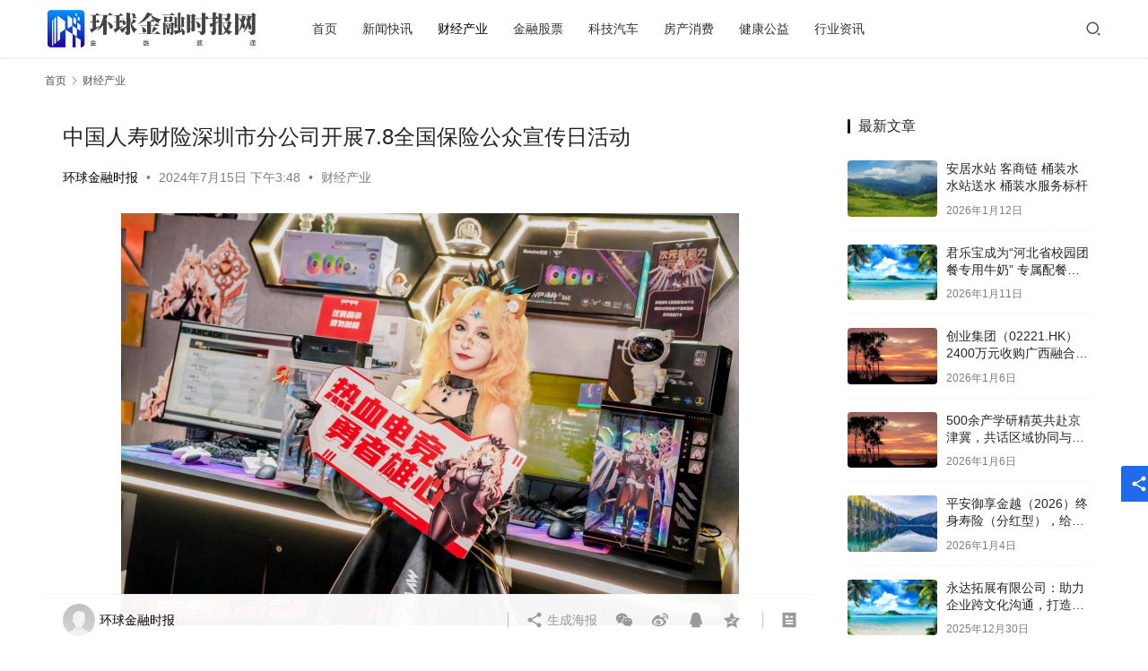

--- FILE ---
content_type: text/html; charset=UTF-8
request_url: https://www.jr.ywzqmysh.com/6455.html
body_size: 18323
content:
<!DOCTYPE html>
<html lang="zh-Hans">
<head>
    <meta charset="UTF-8">
    <meta http-equiv="X-UA-Compatible" content="IE=edge,chrome=1">
    <meta name="renderer" content="webkit">
    <meta name="viewport" content="width=device-width,initial-scale=1.0,user-scalable=no,maximum-scale=1,viewport-fit=cover">
    <title>中国人寿财险深圳市分公司开展7.8全国保险公众宣传日活动_环球金融时报</title>
    	<style>img:is([sizes="auto" i], [sizes^="auto," i]) { contain-intrinsic-size: 3000px 1500px }</style>
	<meta name="description" content="上海，这座充满活力与创意的城市，再次迎来了广大二次元爱好者的年度盛宴——BilibiliWorld 2024（简称BW2024）的盛大开幕。7月12日至14日，为期三天的二次元狂欢节在国家会展中心隆重举行，吸引了来自全国各地的动漫、游戏及ACGN文化爱好者齐聚一堂，共同见证了这场视觉与心灵的双重盛宴。活动现场，老牌机电..." />
<meta property="og:type" content="article" />
<meta property="og:url" content="https://www.jr.ywzqmysh.com/6455.html" />
<meta property="og:site_name" content="环球金融时报" />
<meta property="og:title" content="中国人寿财险深圳市分公司开展7.8全国保险公众宣传日活动" />
<meta property="og:image" content="https://img2.danews.cc/upload/ajax/20240715/dc7204876bc452dde85385ec80a341a6.png" />
<meta property="og:description" content="上海，这座充满活力与创意的城市，再次迎来了广大二次元爱好者的年度盛宴——BilibiliWorld 2024（简称BW2024）的盛大开幕。7月12日至14日，为期三天的二次元狂欢节在国家会展中心隆重举行，吸引了来自全国各地的动漫、游戏及ACGN文化爱好者齐聚一堂，共同见证了这场视觉与心灵的双重盛宴。活动现场，老牌机电..." />
<link rel="canonical" href="https://www.jr.ywzqmysh.com/6455.html" />
<meta name="applicable-device" content="pc,mobile" />
<meta http-equiv="Cache-Control" content="no-transform" />
<link rel='stylesheet' id='stylesheet-css' href='//www.jr.ywzqmysh.com/wp-content/uploads/wpcom/style.6.9.4.1688707143.css?ver=6.9.4' type='text/css' media='all' />
<link rel='stylesheet' id='remixicon-css' href='https://www.jr.ywzqmysh.com/wp-content/themes/justnews/themer/assets/css/remixicon-2.5.0.min.css?ver=2.5.0' type='text/css' media='all' />
<link rel='stylesheet' id='font-awesome-css' href='https://www.jr.ywzqmysh.com/wp-content/themes/justnews/themer/assets/css/font-awesome.css?ver=6.9.4' type='text/css' media='all' />
<link rel='stylesheet' id='wp-block-library-css' href='https://www.jr.ywzqmysh.com/wp-includes/css/dist/block-library/style.min.css?ver=6.7.1' type='text/css' media='all' />
<style id='classic-theme-styles-inline-css' type='text/css'>
/*! This file is auto-generated */
.wp-block-button__link{color:#fff;background-color:#32373c;border-radius:9999px;box-shadow:none;text-decoration:none;padding:calc(.667em + 2px) calc(1.333em + 2px);font-size:1.125em}.wp-block-file__button{background:#32373c;color:#fff;text-decoration:none}
</style>
<style id='global-styles-inline-css' type='text/css'>
:root{--wp--preset--aspect-ratio--square: 1;--wp--preset--aspect-ratio--4-3: 4/3;--wp--preset--aspect-ratio--3-4: 3/4;--wp--preset--aspect-ratio--3-2: 3/2;--wp--preset--aspect-ratio--2-3: 2/3;--wp--preset--aspect-ratio--16-9: 16/9;--wp--preset--aspect-ratio--9-16: 9/16;--wp--preset--color--black: #000000;--wp--preset--color--cyan-bluish-gray: #abb8c3;--wp--preset--color--white: #ffffff;--wp--preset--color--pale-pink: #f78da7;--wp--preset--color--vivid-red: #cf2e2e;--wp--preset--color--luminous-vivid-orange: #ff6900;--wp--preset--color--luminous-vivid-amber: #fcb900;--wp--preset--color--light-green-cyan: #7bdcb5;--wp--preset--color--vivid-green-cyan: #00d084;--wp--preset--color--pale-cyan-blue: #8ed1fc;--wp--preset--color--vivid-cyan-blue: #0693e3;--wp--preset--color--vivid-purple: #9b51e0;--wp--preset--gradient--vivid-cyan-blue-to-vivid-purple: linear-gradient(135deg,rgba(6,147,227,1) 0%,rgb(155,81,224) 100%);--wp--preset--gradient--light-green-cyan-to-vivid-green-cyan: linear-gradient(135deg,rgb(122,220,180) 0%,rgb(0,208,130) 100%);--wp--preset--gradient--luminous-vivid-amber-to-luminous-vivid-orange: linear-gradient(135deg,rgba(252,185,0,1) 0%,rgba(255,105,0,1) 100%);--wp--preset--gradient--luminous-vivid-orange-to-vivid-red: linear-gradient(135deg,rgba(255,105,0,1) 0%,rgb(207,46,46) 100%);--wp--preset--gradient--very-light-gray-to-cyan-bluish-gray: linear-gradient(135deg,rgb(238,238,238) 0%,rgb(169,184,195) 100%);--wp--preset--gradient--cool-to-warm-spectrum: linear-gradient(135deg,rgb(74,234,220) 0%,rgb(151,120,209) 20%,rgb(207,42,186) 40%,rgb(238,44,130) 60%,rgb(251,105,98) 80%,rgb(254,248,76) 100%);--wp--preset--gradient--blush-light-purple: linear-gradient(135deg,rgb(255,206,236) 0%,rgb(152,150,240) 100%);--wp--preset--gradient--blush-bordeaux: linear-gradient(135deg,rgb(254,205,165) 0%,rgb(254,45,45) 50%,rgb(107,0,62) 100%);--wp--preset--gradient--luminous-dusk: linear-gradient(135deg,rgb(255,203,112) 0%,rgb(199,81,192) 50%,rgb(65,88,208) 100%);--wp--preset--gradient--pale-ocean: linear-gradient(135deg,rgb(255,245,203) 0%,rgb(182,227,212) 50%,rgb(51,167,181) 100%);--wp--preset--gradient--electric-grass: linear-gradient(135deg,rgb(202,248,128) 0%,rgb(113,206,126) 100%);--wp--preset--gradient--midnight: linear-gradient(135deg,rgb(2,3,129) 0%,rgb(40,116,252) 100%);--wp--preset--font-size--small: 13px;--wp--preset--font-size--medium: 20px;--wp--preset--font-size--large: 36px;--wp--preset--font-size--x-large: 42px;--wp--preset--spacing--20: 0.44rem;--wp--preset--spacing--30: 0.67rem;--wp--preset--spacing--40: 1rem;--wp--preset--spacing--50: 1.5rem;--wp--preset--spacing--60: 2.25rem;--wp--preset--spacing--70: 3.38rem;--wp--preset--spacing--80: 5.06rem;--wp--preset--shadow--natural: 6px 6px 9px rgba(0, 0, 0, 0.2);--wp--preset--shadow--deep: 12px 12px 50px rgba(0, 0, 0, 0.4);--wp--preset--shadow--sharp: 6px 6px 0px rgba(0, 0, 0, 0.2);--wp--preset--shadow--outlined: 6px 6px 0px -3px rgba(255, 255, 255, 1), 6px 6px rgba(0, 0, 0, 1);--wp--preset--shadow--crisp: 6px 6px 0px rgba(0, 0, 0, 1);}:where(.is-layout-flex){gap: 0.5em;}:where(.is-layout-grid){gap: 0.5em;}body .is-layout-flex{display: flex;}.is-layout-flex{flex-wrap: wrap;align-items: center;}.is-layout-flex > :is(*, div){margin: 0;}body .is-layout-grid{display: grid;}.is-layout-grid > :is(*, div){margin: 0;}:where(.wp-block-columns.is-layout-flex){gap: 2em;}:where(.wp-block-columns.is-layout-grid){gap: 2em;}:where(.wp-block-post-template.is-layout-flex){gap: 1.25em;}:where(.wp-block-post-template.is-layout-grid){gap: 1.25em;}.has-black-color{color: var(--wp--preset--color--black) !important;}.has-cyan-bluish-gray-color{color: var(--wp--preset--color--cyan-bluish-gray) !important;}.has-white-color{color: var(--wp--preset--color--white) !important;}.has-pale-pink-color{color: var(--wp--preset--color--pale-pink) !important;}.has-vivid-red-color{color: var(--wp--preset--color--vivid-red) !important;}.has-luminous-vivid-orange-color{color: var(--wp--preset--color--luminous-vivid-orange) !important;}.has-luminous-vivid-amber-color{color: var(--wp--preset--color--luminous-vivid-amber) !important;}.has-light-green-cyan-color{color: var(--wp--preset--color--light-green-cyan) !important;}.has-vivid-green-cyan-color{color: var(--wp--preset--color--vivid-green-cyan) !important;}.has-pale-cyan-blue-color{color: var(--wp--preset--color--pale-cyan-blue) !important;}.has-vivid-cyan-blue-color{color: var(--wp--preset--color--vivid-cyan-blue) !important;}.has-vivid-purple-color{color: var(--wp--preset--color--vivid-purple) !important;}.has-black-background-color{background-color: var(--wp--preset--color--black) !important;}.has-cyan-bluish-gray-background-color{background-color: var(--wp--preset--color--cyan-bluish-gray) !important;}.has-white-background-color{background-color: var(--wp--preset--color--white) !important;}.has-pale-pink-background-color{background-color: var(--wp--preset--color--pale-pink) !important;}.has-vivid-red-background-color{background-color: var(--wp--preset--color--vivid-red) !important;}.has-luminous-vivid-orange-background-color{background-color: var(--wp--preset--color--luminous-vivid-orange) !important;}.has-luminous-vivid-amber-background-color{background-color: var(--wp--preset--color--luminous-vivid-amber) !important;}.has-light-green-cyan-background-color{background-color: var(--wp--preset--color--light-green-cyan) !important;}.has-vivid-green-cyan-background-color{background-color: var(--wp--preset--color--vivid-green-cyan) !important;}.has-pale-cyan-blue-background-color{background-color: var(--wp--preset--color--pale-cyan-blue) !important;}.has-vivid-cyan-blue-background-color{background-color: var(--wp--preset--color--vivid-cyan-blue) !important;}.has-vivid-purple-background-color{background-color: var(--wp--preset--color--vivid-purple) !important;}.has-black-border-color{border-color: var(--wp--preset--color--black) !important;}.has-cyan-bluish-gray-border-color{border-color: var(--wp--preset--color--cyan-bluish-gray) !important;}.has-white-border-color{border-color: var(--wp--preset--color--white) !important;}.has-pale-pink-border-color{border-color: var(--wp--preset--color--pale-pink) !important;}.has-vivid-red-border-color{border-color: var(--wp--preset--color--vivid-red) !important;}.has-luminous-vivid-orange-border-color{border-color: var(--wp--preset--color--luminous-vivid-orange) !important;}.has-luminous-vivid-amber-border-color{border-color: var(--wp--preset--color--luminous-vivid-amber) !important;}.has-light-green-cyan-border-color{border-color: var(--wp--preset--color--light-green-cyan) !important;}.has-vivid-green-cyan-border-color{border-color: var(--wp--preset--color--vivid-green-cyan) !important;}.has-pale-cyan-blue-border-color{border-color: var(--wp--preset--color--pale-cyan-blue) !important;}.has-vivid-cyan-blue-border-color{border-color: var(--wp--preset--color--vivid-cyan-blue) !important;}.has-vivid-purple-border-color{border-color: var(--wp--preset--color--vivid-purple) !important;}.has-vivid-cyan-blue-to-vivid-purple-gradient-background{background: var(--wp--preset--gradient--vivid-cyan-blue-to-vivid-purple) !important;}.has-light-green-cyan-to-vivid-green-cyan-gradient-background{background: var(--wp--preset--gradient--light-green-cyan-to-vivid-green-cyan) !important;}.has-luminous-vivid-amber-to-luminous-vivid-orange-gradient-background{background: var(--wp--preset--gradient--luminous-vivid-amber-to-luminous-vivid-orange) !important;}.has-luminous-vivid-orange-to-vivid-red-gradient-background{background: var(--wp--preset--gradient--luminous-vivid-orange-to-vivid-red) !important;}.has-very-light-gray-to-cyan-bluish-gray-gradient-background{background: var(--wp--preset--gradient--very-light-gray-to-cyan-bluish-gray) !important;}.has-cool-to-warm-spectrum-gradient-background{background: var(--wp--preset--gradient--cool-to-warm-spectrum) !important;}.has-blush-light-purple-gradient-background{background: var(--wp--preset--gradient--blush-light-purple) !important;}.has-blush-bordeaux-gradient-background{background: var(--wp--preset--gradient--blush-bordeaux) !important;}.has-luminous-dusk-gradient-background{background: var(--wp--preset--gradient--luminous-dusk) !important;}.has-pale-ocean-gradient-background{background: var(--wp--preset--gradient--pale-ocean) !important;}.has-electric-grass-gradient-background{background: var(--wp--preset--gradient--electric-grass) !important;}.has-midnight-gradient-background{background: var(--wp--preset--gradient--midnight) !important;}.has-small-font-size{font-size: var(--wp--preset--font-size--small) !important;}.has-medium-font-size{font-size: var(--wp--preset--font-size--medium) !important;}.has-large-font-size{font-size: var(--wp--preset--font-size--large) !important;}.has-x-large-font-size{font-size: var(--wp--preset--font-size--x-large) !important;}
:where(.wp-block-post-template.is-layout-flex){gap: 1.25em;}:where(.wp-block-post-template.is-layout-grid){gap: 1.25em;}
:where(.wp-block-columns.is-layout-flex){gap: 2em;}:where(.wp-block-columns.is-layout-grid){gap: 2em;}
:root :where(.wp-block-pullquote){font-size: 1.5em;line-height: 1.6;}
</style>
<script type="text/javascript" src="https://www.jr.ywzqmysh.com/wp-content/themes/justnews/themer/assets/js/jquery-3.6.0.min.js?ver=6.9.4" id="jquery-core-js"></script>
<script type="text/javascript" src="https://www.jr.ywzqmysh.com/wp-includes/js/jquery/jquery-migrate.min.js?ver=3.4.1" id="jquery-migrate-js"></script>
<link rel="EditURI" type="application/rsd+xml" title="RSD" href="https://www.jr.ywzqmysh.com/xmlrpc.php?rsd" />
<link rel="icon" href="https://www.jr.ywzqmysh.com/wp-content/uploads/2023/07/cropped-logo_20230706_uugai.com_1688655385365-32x32.png" sizes="32x32" />
<link rel="icon" href="https://www.jr.ywzqmysh.com/wp-content/uploads/2023/07/cropped-logo_20230706_uugai.com_1688655385365-192x192.png" sizes="192x192" />
<link rel="apple-touch-icon" href="https://www.jr.ywzqmysh.com/wp-content/uploads/2023/07/cropped-logo_20230706_uugai.com_1688655385365-180x180.png" />
<meta name="msapplication-TileImage" content="https://www.jr.ywzqmysh.com/wp-content/uploads/2023/07/cropped-logo_20230706_uugai.com_1688655385365-270x270.png" />
    <!--[if lte IE 11]><script src="https://www.jr.ywzqmysh.com/wp-content/themes/justnews/js/update.js"></script><![endif]-->
	<script>
var _hmt = _hmt || [];
(function() {
  var hm = document.createElement("script");
  hm.src = "https://hm.baidu.com/hm.js?bb100ef1772c5301069ac36bc7718a27";
  var s = document.getElementsByTagName("script")[0]; 
  s.parentNode.insertBefore(hm, s);
})();
</script>
</head>
<body class="post-template-default single single-post postid-6455 single-format-standard lang-cn el-boxed">
<header class="header">
    <div class="container clearfix">
        <div class="navbar-header">
            <button type="button" class="navbar-toggle collapsed" data-toggle="collapse" data-target=".navbar-collapse" aria-label="menu">
                <span class="icon-bar icon-bar-1"></span>
                <span class="icon-bar icon-bar-2"></span>
                <span class="icon-bar icon-bar-3"></span>
            </button>
                        <div class="logo">
                <a href="https://www.jr.ywzqmysh.com" rel="home"><img src="https://www.jr.ywzqmysh.com/wp-content/uploads/2023/07/logo_font20230707_uugai.com-5323021-16887064192076.png" alt="环球金融时报"></a>
            </div>
        </div>
        <div class="collapse navbar-collapse">
            <nav class="navbar-left primary-menu"><ul id="menu-justnews-menu" class="nav navbar-nav wpcom-adv-menu"><li class="menu-item"><a href="/">首页</a></li>
<li class="menu-item"><a href="https://www.jr.ywzqmysh.com/category/xwkx">新闻快讯</a></li>
<li class="menu-item current-post-ancestor current-post-parent active"><a href="https://www.jr.ywzqmysh.com/category/cjcy">财经产业</a></li>
<li class="menu-item"><a href="https://www.jr.ywzqmysh.com/category/jrgp">金融股票</a></li>
<li class="menu-item"><a href="https://www.jr.ywzqmysh.com/category/kjqc">科技汽车</a></li>
<li class="menu-item"><a href="https://www.jr.ywzqmysh.com/category/fcxf">房产消费</a></li>
<li class="menu-item"><a href="https://www.jr.ywzqmysh.com/category/jkgy">健康公益</a></li>
<li class="menu-item"><a href="https://www.jr.ywzqmysh.com/category/hyzx">行业资讯</a></li>
</ul></nav>            <div class="navbar-action pull-right">
                <div class="navbar-search-icon j-navbar-search"><i class="wpcom-icon wi"><svg aria-hidden="true"><use xlink:href="#wi-search"></use></svg></i></div>
                                            </div>
            <form class="navbar-search" action="https://www.jr.ywzqmysh.com" method="get" role="search">
                <div class="navbar-search-inner">
                    <i class="wpcom-icon wi navbar-search-close"><svg aria-hidden="true"><use xlink:href="#wi-close"></use></svg></i>                    <input type="text" name="s" class="navbar-search-input" autocomplete="off" placeholder="输入关键词搜索..." value="">
                    <button class="navbar-search-btn" type="submit"><i class="wpcom-icon wi"><svg aria-hidden="true"><use xlink:href="#wi-search"></use></svg></i></button>
                </div>
            </form>
        </div><!-- /.navbar-collapse -->
    </div><!-- /.container -->
</header>
<div id="wrap">    <div class="wrap container">
        <ol class="breadcrumb" vocab="https://schema.org/" typeof="BreadcrumbList"><li class="home" property="itemListElement" typeof="ListItem"><a href="https://www.jr.ywzqmysh.com" property="item" typeof="WebPage"><span property="name" class="hide">环球金融时报</span>首页</a><meta property="position" content="1"></li><li property="itemListElement" typeof="ListItem"><i class="wpcom-icon wi"><svg aria-hidden="true"><use xlink:href="#wi-arrow-right-3"></use></svg></i><a href="https://www.jr.ywzqmysh.com/category/cjcy" property="item" typeof="WebPage"><span property="name">财经产业</span></a><meta property="position" content="2"></li></ol>        <main class="main">
                            <article id="post-6455" class="post-6455 post type-post status-publish format-standard hentry category-cjcy entry">
                    <div class="entry-main">
                                                                        <div class="entry-head">
                            <h1 class="entry-title">中国人寿财险深圳市分公司开展7.8全国保险公众宣传日活动</h1>
                            <div class="entry-info">
                                                                    <span class="vcard">
                                        <a class="nickname url fn j-user-card" data-user="2" href="https://www.jr.ywzqmysh.com/author/admin">环球金融时报</a>
                                    </span>
                                    <span class="dot">•</span>
                                                                <time class="entry-date published" datetime="2024-07-15T15:48:21+08:00" pubdate>
                                    2024年7月15日 下午3:48                                </time>
                                <span class="dot">•</span>
                                <a href="https://www.jr.ywzqmysh.com/category/cjcy" rel="category tag">财经产业</a>                                                            </div>
                        </div>
                        
                                                <div class="entry-content text-indent">
                            <p><noscript><img decoding="async" class="aligncenter" title="https://img2.danews.cc/upload/ajax/20240715/dc7204876bc452dde85385ec80a341a6.png" src="https://img2.danews.cc/upload/ajax/20240715/dc7204876bc452dde85385ec80a341a6.png" alt="https://img2.danews.cc/upload/ajax/20240715/dc7204876bc452dde85385ec80a341a6.png" /></noscript><img decoding="async" class="aligncenter j-lazy" title="https://img2.danews.cc/upload/ajax/20240715/dc7204876bc452dde85385ec80a341a6.png" src="https://www.gdcxinw.com/wp-content/uploads/2022/06/lazy.png" data-original="https://img2.danews.cc/upload/ajax/20240715/dc7204876bc452dde85385ec80a341a6.png" alt="https://img2.danews.cc/upload/ajax/20240715/dc7204876bc452dde85385ec80a341a6.png" /></p>
<p>上海，这座充满活力与创意的城市，再次迎来了广大二次元爱好者的年度盛宴——BilibiliWorld 2024（简称BW2024）的盛大开幕。7月12日至14日，为期三天的二次元狂欢节在国家会展中心隆重举行，吸引了来自全国各地的动漫、游戏及ACGN文化爱好者齐聚一堂，共同见证了这场视觉与心灵的双重盛宴。活动现场，老牌机电厂商航嘉不仅发布了全新旗下高端子品牌MVPLAND的二次元形象——薇岚，而且展出的产品也引发了大家的围观，与二次元来了个梦幻联动。</p>
<p><strong>发布MVPLAND的二次元形象代言人</strong></p>
<p>MVPLAND的二次元形象薇岚的发布算得上是航嘉在此次BW2024上最为重要的活动。薇岚源自MVPLAND与二次元文化的深度融合，化身狮女武神的形象出现，她的形象融合了科技与梦幻元素，展现出既现代又神秘的魅力。具备热血勇敢、突破自我、彰显个性等积极向上的性格特质，象征着从数字世界到现实世界的跨越，开启了与MVPLAND共同探索未来科技的新篇章。</p>
<p><noscript><img decoding="async" class="aligncenter" title="https://img2.danews.cc/upload/ajax/20240715/115bc5e4f9231b1c37f5f164cdd5e6eb.png" src="https://img2.danews.cc/upload/ajax/20240715/115bc5e4f9231b1c37f5f164cdd5e6eb.png" alt="https://img2.danews.cc/upload/ajax/20240715/115bc5e4f9231b1c37f5f164cdd5e6eb.png" /></noscript><img decoding="async" class="aligncenter j-lazy" title="https://img2.danews.cc/upload/ajax/20240715/115bc5e4f9231b1c37f5f164cdd5e6eb.png" src="https://www.gdcxinw.com/wp-content/uploads/2022/06/lazy.png" data-original="https://img2.danews.cc/upload/ajax/20240715/115bc5e4f9231b1c37f5f164cdd5e6eb.png" alt="https://img2.danews.cc/upload/ajax/20240715/115bc5e4f9231b1c37f5f164cdd5e6eb.png" /></p>
<p>作为MVPLAND的二次元形象代言人，薇岚将代表品牌参与各类活动，传递品牌价值和文化理念。她不仅是二次元世界的居民，更是未来科技的探索者，将引领玩家一同走进科技的新世界，感受科技的魅力与力量。</p>
<p><noscript><img decoding="async" class="aligncenter" title="https://img2.danews.cc/upload/ajax/20240715/ab2a869ae54fce77a82fe1f0b2395f15.png" src="https://img2.danews.cc/upload/ajax/20240715/ab2a869ae54fce77a82fe1f0b2395f15.png" alt="https://img2.danews.cc/upload/ajax/20240715/ab2a869ae54fce77a82fe1f0b2395f15.png" /></noscript><img decoding="async" class="aligncenter j-lazy" title="https://img2.danews.cc/upload/ajax/20240715/ab2a869ae54fce77a82fe1f0b2395f15.png" src="https://www.gdcxinw.com/wp-content/uploads/2022/06/lazy.png" data-original="https://img2.danews.cc/upload/ajax/20240715/ab2a869ae54fce77a82fe1f0b2395f15.png" alt="https://img2.danews.cc/upload/ajax/20240715/ab2a869ae54fce77a82fe1f0b2395f15.png" /></p>
<p><strong>航嘉全线产品亮相，引发玩家持续围观</strong></p>
<p>除了二次元形象代言人的发布，为了让大家近距离了解、体验航嘉产品，活动现场设置了航嘉MVPLAND产品展示区和主机体验区，吸引了不少玩家的围观。</p>
<p>比如航嘉MVP阿波罗大师版，这是一款出色的“海景房”结构产品，机箱正面和侧面为无立柱全景玻璃打造而成，内部配件一览无遗，堪称是一个完美的灯光展示箱。产品有黑白两色可选，搭配不同配色、风格的硬件，可以打造出视觉效果相当震撼的高颜值主机。</p>
<p><noscript><img decoding="async" class="aligncenter" title="https://img2.danews.cc/upload/ajax/20240715/6adcd1a83161215965567a5ebab7a447.png" src="https://img2.danews.cc/upload/ajax/20240715/6adcd1a83161215965567a5ebab7a447.png" alt="https://img2.danews.cc/upload/ajax/20240715/6adcd1a83161215965567a5ebab7a447.png" /></noscript><img decoding="async" class="aligncenter j-lazy" title="https://img2.danews.cc/upload/ajax/20240715/6adcd1a83161215965567a5ebab7a447.png" src="https://www.gdcxinw.com/wp-content/uploads/2022/06/lazy.png" data-original="https://img2.danews.cc/upload/ajax/20240715/6adcd1a83161215965567a5ebab7a447.png" alt="https://img2.danews.cc/upload/ajax/20240715/6adcd1a83161215965567a5ebab7a447.png" /></p>
<p>由于采用了左右分仓的结构，让机箱在426mm×285mm×410mm尺寸下可以提供相当宽敞的内部空间，体积硕大的高端硬件都能很方便地装入其中，且支持背插硬件。航嘉MVP阿波罗大师版采用了垂直风道设计避免了全景钢化玻璃前面板因为无法开孔导致的进气量不足的情况。在侧面、顶部、背部以及底部设置了10个120mm风扇安装位，可以进一步强化机箱风道，让散热更有效率。</p>
<p><noscript><img decoding="async" class="aligncenter" title="https://img2.danews.cc/upload/ajax/20240715/e464cdbc2ed143cea753274cb892a50d.png" src="https://img2.danews.cc/upload/ajax/20240715/e464cdbc2ed143cea753274cb892a50d.png" alt="https://img2.danews.cc/upload/ajax/20240715/e464cdbc2ed143cea753274cb892a50d.png" /></noscript><img decoding="async" class="aligncenter j-lazy" title="https://img2.danews.cc/upload/ajax/20240715/e464cdbc2ed143cea753274cb892a50d.png" src="https://www.gdcxinw.com/wp-content/uploads/2022/06/lazy.png" data-original="https://img2.danews.cc/upload/ajax/20240715/e464cdbc2ed143cea753274cb892a50d.png" alt="https://img2.danews.cc/upload/ajax/20240715/e464cdbc2ed143cea753274cb892a50d.png" /></p>
<p><noscript><img decoding="async" class="aligncenter" title="https://img2.danews.cc/upload/ajax/20240715/983131cb2e18eb26e4bfb873e53f4d21.png" src="https://img2.danews.cc/upload/ajax/20240715/983131cb2e18eb26e4bfb873e53f4d21.png" alt="https://img2.danews.cc/upload/ajax/20240715/983131cb2e18eb26e4bfb873e53f4d21.png" /></noscript><img decoding="async" class="aligncenter j-lazy" title="https://img2.danews.cc/upload/ajax/20240715/983131cb2e18eb26e4bfb873e53f4d21.png" src="https://www.gdcxinw.com/wp-content/uploads/2022/06/lazy.png" data-original="https://img2.danews.cc/upload/ajax/20240715/983131cb2e18eb26e4bfb873e53f4d21.png" alt="https://img2.danews.cc/upload/ajax/20240715/983131cb2e18eb26e4bfb873e53f4d21.png" /></p>
<p>航嘉MVP海神V360用了全新结构的高性能水泵，结合PWM智能转速调节技术，不仅散热效率显著提升，还能实现更好的噪音控制。水泵内部的三相9极转子马达与陶瓷轴承的完美配合，加上新型流体叶轮和微密铲齿工艺的应用，使得这款散热器在高负载运行时依然能保持出色的稳定性和持久性。无论CPU面临多大的工作压力，航嘉MVP海神V360都能确保其在最佳的温度范围内运行，从而充分发挥其性能。</p>
<p><noscript><img decoding="async" class="aligncenter" title="https://img2.danews.cc/upload/ajax/20240715/5e2997b51ecf6076068f372b7c438fb3.png" src="https://img2.danews.cc/upload/ajax/20240715/5e2997b51ecf6076068f372b7c438fb3.png" alt="https://img2.danews.cc/upload/ajax/20240715/5e2997b51ecf6076068f372b7c438fb3.png" /></noscript><img decoding="async" class="aligncenter j-lazy" title="https://img2.danews.cc/upload/ajax/20240715/5e2997b51ecf6076068f372b7c438fb3.png" src="https://www.gdcxinw.com/wp-content/uploads/2022/06/lazy.png" data-original="https://img2.danews.cc/upload/ajax/20240715/5e2997b51ecf6076068f372b7c438fb3.png" alt="https://img2.danews.cc/upload/ajax/20240715/5e2997b51ecf6076068f372b7c438fb3.png" /></p>
<p>这款产品最大的亮点在于水冷头背面巧妙地加入了一块2.4英寸的IPS屏幕，这块屏幕支持重力感应，能够根据设备方向的变化自动调整图像显示，为玩家带来更为便捷的视觉体验。此外，玩家还可以自定义显示主题，无论是图片、视频还是动画，都能随心所欲地展示，让散热器的外观更加个性化，满足玩家的不同需求。</p>
<p>航嘉GX360R巨齿鲨同样是一款360mm一体式水冷散热器，有黑白两种配色，便于用户打造出不同外观风格的主机。产品在水冷头部分的设计上看得出来是花了一定心思的，其采用了鲨鱼鱼鳃式的造型，与巨齿鲨的型号名很好地联动起来。在水冷头背面，设置了一块1.28英寸的IPS屏幕，还能自定义显示内容，好看又实用。</p>
<p><noscript><img decoding="async" class="aligncenter" title="https://img2.danews.cc/upload/ajax/20240715/d530fa1a963c5c784a5d72aa4ce6bfd4.png" src="https://img2.danews.cc/upload/ajax/20240715/d530fa1a963c5c784a5d72aa4ce6bfd4.png" alt="https://img2.danews.cc/upload/ajax/20240715/d530fa1a963c5c784a5d72aa4ce6bfd4.png" /></noscript><img decoding="async" class="aligncenter j-lazy" title="https://img2.danews.cc/upload/ajax/20240715/d530fa1a963c5c784a5d72aa4ce6bfd4.png" src="https://www.gdcxinw.com/wp-content/uploads/2022/06/lazy.png" data-original="https://img2.danews.cc/upload/ajax/20240715/d530fa1a963c5c784a5d72aa4ce6bfd4.png" alt="https://img2.danews.cc/upload/ajax/20240715/d530fa1a963c5c784a5d72aa4ce6bfd4.png" /></p>
<p>凭借着性能出色的水泵、360mm冷排以及3个120mm风扇的堆料设计，实现了优秀的散热表现，实测完全能应对i7-14700K的散热需求。与此同时，120mm风扇的噪音控制也相当不错，很好地实现了性能和噪声的平衡。</p>
<p>航嘉MVP K850的额定功率达到了850W，+12V电路能提供70.8A电流输出，可为高端硬件提供充足的电流。还提供了1组12VHPWR接口，实现了对于RTX 40系显卡的原生支持。另一方面，电源依然有1组8+8pin，应付传统显卡也毫无压力。在转换效率方面，航嘉MVP K850还通过了80PLUS金牌认证，更省电。</p>
<p>电源内部做工用料非常的扎实，产品采用了LLC谐振+同步整流+DC-DC的结构，配上高品质固态电容和一线大厂电解电容，输出纯净且稳定。产品支持90V~264V宽幅输入，并且在出厂时会经过61道严苛的检测工序，保证平均故障时间大于50000小时并通过了CCC和CQC AAA级双认证。</p>
<p>航嘉MVP P1200是一款针对当前主流旗舰平台精心打造的高端电源。其额定功率高达1200W，+12V路更是能支持100A的强大输出，输出电压精度在±1%之内，完全能够满足搭配旗舰显卡的需求。对于旗舰平台的玩家，电源+5V和+3.3V的数字稳压输出设计，更能满足组建磁盘阵列的稳定需求，避免掉盘风险。</p>
<p><noscript><img decoding="async" class="aligncenter" title="https://img2.danews.cc/upload/ajax/20240715/6fdc780b3279f87ddd6a758eda7884ee.png" src="https://img2.danews.cc/upload/ajax/20240715/6fdc780b3279f87ddd6a758eda7884ee.png" alt="https://img2.danews.cc/upload/ajax/20240715/6fdc780b3279f87ddd6a758eda7884ee.png" /></noscript><img decoding="async" class="aligncenter j-lazy" title="https://img2.danews.cc/upload/ajax/20240715/6fdc780b3279f87ddd6a758eda7884ee.png" src="https://www.gdcxinw.com/wp-content/uploads/2022/06/lazy.png" data-original="https://img2.danews.cc/upload/ajax/20240715/6fdc780b3279f87ddd6a758eda7884ee.png" alt="https://img2.danews.cc/upload/ajax/20240715/6fdc780b3279f87ddd6a758eda7884ee.png" /></p>
<p>为了适配新一代显卡的供电需求，航嘉MVP P1200还特别采用了最新的ATX3.0规范和PCIE5.0 Ready标准要求设计。其原生提供的1组12VHPWR接口，可直接支持RTX 40系列显卡。对于非RTX 40系列显卡的用户，该产品也通过2组8+8pin接口，实现了完美兼容。</p>
<p>航嘉MVP P1200的内部设计同样出色，选用了一线大厂的电解电容和固态电容，保证了电流输出的纯净度，从而确保整机的性能稳定。此外，该电源还获得了CQC双认证，具备多重保护功能，能应对各种严苛的使用环境，并支持宽幅电压输入。</p>
<p>航嘉MX750P是专为ITX主机打造的高性能电源。其为SFX尺寸体积小巧，但是性能一点也不差。航嘉MX750P采用的是ATX 3.0供电标准，拥有750W额定功率，并通过了80PLUS白金认证，具有出色的转换效率，提供16pin原生供电接口，最高可以输出600W功率，保证为RTX 40高端型号提供充足的电力。</p>
<p>在内部做工上，航嘉MX750P的表现也是可圈可点。其采用了全新的数字电源方案，配以航嘉出色的做工，确保电源的运行稳定。风扇方面，航嘉MX750P搭载92mm FDB轴承风扇，具备智能温控功能，具有更好的散热性能和安静的使用体验。</p>
<p><strong>勇者雄心，MVPLAND将持续为电竞助力</strong></p>
<p><noscript><img decoding="async" class="aligncenter" title="https://img2.danews.cc/upload/ajax/20240715/6abcdea8e5b26e08d1610484260dcdf6.png" src="https://img2.danews.cc/upload/ajax/20240715/6abcdea8e5b26e08d1610484260dcdf6.png" alt="https://img2.danews.cc/upload/ajax/20240715/6abcdea8e5b26e08d1610484260dcdf6.png" /></noscript><img decoding="async" class="aligncenter j-lazy" title="https://img2.danews.cc/upload/ajax/20240715/6abcdea8e5b26e08d1610484260dcdf6.png" src="https://www.gdcxinw.com/wp-content/uploads/2022/06/lazy.png" data-original="https://img2.danews.cc/upload/ajax/20240715/6abcdea8e5b26e08d1610484260dcdf6.png" alt="https://img2.danews.cc/upload/ajax/20240715/6abcdea8e5b26e08d1610484260dcdf6.png" /></p>
<p>热血电竞，勇者雄心，这次MVPLAND二次元形象的发布，正式航嘉持续助力电竞的决心体现。在现场，持续火爆的人气，也证实了二次元爱好者和电竞玩家对于薇岚的关注与喜爱，未来，航嘉将继续携手薇岚这一二次元形象代言人，为广大电竞爱好者带来更多电竞装备，敬请期待。</p>
                                                        <div class="entry-copyright"><p>本网信息来自于互联网，目的在于传递更多信息，并不代表本网赞同其观点。其原创性以及文中陈述文字和内容未经本站证实，对本文以及其中全部或者部分内容、文字的真实性、完整性、及时性本站不作任何保证或承诺，并请自行核实相关内容。本站不承担此类作品侵权行为的直接责任及连带责任。如若本网有任何内容侵犯您的权益，请及时联系我们，本站将会在24小时内处理完毕。：<span>https://www.jr.ywzqmysh.com/6455.html</span></p></div>                        </div>

                        <div class="entry-tag"></div>
                        <div class="entry-action">
                            <div class="btn-zan" data-id="6455"><i class="wpcom-icon wi"><svg aria-hidden="true"><use xlink:href="#wi-thumb-up-fill"></use></svg></i> 赞 <span class="entry-action-num">(0)</span></div>

                                                    </div>

                        <div class="entry-bar">
                            <div class="entry-bar-inner clearfix">
                                                                    <div class="author pull-left">
                                                                                <a data-user="2" target="_blank" href="https://www.jr.ywzqmysh.com/author/admin" class="avatar j-user-card">
                                            <img alt='环球金融时报' src='https://cravatar.cn/avatar/66be305f08d7c3fc1e7eb1071157d999?s=60&#038;d=mm&#038;r=g' srcset='https://cravatar.cn/avatar/66be305f08d7c3fc1e7eb1071157d999?s=120&#038;d=mm&#038;r=g 2x' class='avatar avatar-60 photo' height='60' width='60' decoding='async'/><span class="author-name">环球金融时报</span>                                        </a>
                                    </div>
                                                                <div class="info pull-right">
                                    <div class="info-item meta">
                                                                                                                                                            </div>
                                    <div class="info-item share">
                                        <a class="meta-item mobile j-mobile-share" href="javascript:;" data-id="6455" data-qrcode="https://www.jr.ywzqmysh.com/6455.html"><i class="wpcom-icon wi"><svg aria-hidden="true"><use xlink:href="#wi-share"></use></svg></i> 生成海报</a>
                                                                                    <a class="meta-item wechat" data-share="wechat" target="_blank" rel="nofollow" href="#">
                                                <i class="wpcom-icon wi"><svg aria-hidden="true"><use xlink:href="#wi-wechat"></use></svg></i>                                            </a>
                                                                                    <a class="meta-item weibo" data-share="weibo" target="_blank" rel="nofollow" href="#">
                                                <i class="wpcom-icon wi"><svg aria-hidden="true"><use xlink:href="#wi-weibo"></use></svg></i>                                            </a>
                                                                                    <a class="meta-item qq" data-share="qq" target="_blank" rel="nofollow" href="#">
                                                <i class="wpcom-icon wi"><svg aria-hidden="true"><use xlink:href="#wi-qq"></use></svg></i>                                            </a>
                                                                                    <a class="meta-item qzone" data-share="qzone" target="_blank" rel="nofollow" href="#">
                                                <i class="wpcom-icon wi"><svg aria-hidden="true"><use xlink:href="#wi-qzone"></use></svg></i>                                            </a>
                                                                            </div>
                                    <div class="info-item act">
                                        <a href="javascript:;" id="j-reading"><i class="wpcom-icon wi"><svg aria-hidden="true"><use xlink:href="#wi-article"></use></svg></i></a>
                                    </div>
                                </div>
                            </div>
                        </div>
                    </div>
                        <div class="entry-page">
                    <div class="entry-page-prev j-lazy" style="background-image: url(https://www.gdcxinw.com/wp-content/uploads/2022/06/lazy.png);" data-original="https://www.jr.ywzqmysh.com/wp-content/uploads/2024/07/f19ede11565c9ded161559422f603105-480x300.png">
                <a href="https://www.jr.ywzqmysh.com/6453.html" title="汇丰人寿联合汇丰保险经纪积极落实7.8全国保险公众宣传活动" rel="prev">
                    <span>汇丰人寿联合汇丰保险经纪积极落实7.8全国保险公众宣传活动</span>
                </a>
                <div class="entry-page-info">
                    <span class="pull-left"><i class="wpcom-icon wi"><svg aria-hidden="true"><use xlink:href="#wi-arrow-left-double"></use></svg></i> 上一篇</span>
                    <span class="pull-right">2024年7月12日 下午1:00</span>
                </div>
            </div>
                            <div class="entry-page-next j-lazy" style="background-image: url(https://www.gdcxinw.com/wp-content/uploads/2022/06/lazy.png);" data-original="https://www.jr.ywzqmysh.com/wp-content/uploads/2024/07/66978c6ed9ef6-480x300.png">
                <a href="https://www.jr.ywzqmysh.com/6457.html" title="中国人寿财险云南省分公司推动“消保+N”金融教育活动扎根云岭大地" rel="next">
                    <span>中国人寿财险云南省分公司推动“消保+N”金融教育活动扎根云岭大地</span>
                </a>
                <div class="entry-page-info">
                    <span class="pull-right">下一篇 <i class="wpcom-icon wi"><svg aria-hidden="true"><use xlink:href="#wi-arrow-right-double"></use></svg></i></span>
                    <span class="pull-left">2024年7月17日 下午5:44</span>
                </div>
            </div>
            </div>
                                                                <div class="entry-related-posts">
                            <h3 class="entry-related-title">相关推荐</h3><ul class="entry-related cols-3 post-loop post-loop-default"><li class="item item3">
    <div class="item-content">
                <h4 class="item-title">
            <a href="https://www.jr.ywzqmysh.com/6380.html" target="_blank" rel="bookmark">
                                 2024年澳新投资年会于前滩中心圆满落幕            </a>
        </h4>
        <a class="item-images" href="https://www.jr.ywzqmysh.com/6380.html" title="2024年澳新投资年会于前滩中心圆满落幕" target="_blank">
            <span><i class="item-images-el j-lazy" style="background-image: url(https://www.gdcxinw.com/wp-content/uploads/2022/06/lazy.png);" data-original="http://image.danews.cc/upload/doc/20240120/65abcfae1d193.png"></i></span><span><i class="item-images-el j-lazy" style="background-image: url(https://www.gdcxinw.com/wp-content/uploads/2022/06/lazy.png);" data-original="http://image.danews.cc/upload/doc/20240120/65abcfae80804.png"></i></span><span><i class="item-images-el j-lazy" style="background-image: url(https://www.gdcxinw.com/wp-content/uploads/2022/06/lazy.png);" data-original="http://image.danews.cc/upload/doc/20240120/65abcfaee3622.png"></i></span><span><i class="item-images-el j-lazy" style="background-image: url(https://www.gdcxinw.com/wp-content/uploads/2022/06/lazy.png);" data-original="http://image.danews.cc/upload/doc/20240120/65abcfaf5093a.png"></i></span>        </a>
        <div class="item-excerpt">
            <p>2024年1月13日下午，由辽望资本主办，澳新创投圈支持的“2024澳新校友年会”在上海前滩会议中心成功举办。论坛主题为“变革引领，蓄势腾飞”，此次活动特别邀请了澳大利亚与新西兰毕&#8230;</p>
        </div>
        <div class="item-meta">
                        <span class="item-meta-li date">2024年1月20日</span>
                            <span class="item-meta-li dot">•</span>
                <a class="item-meta-li" href="https://www.jr.ywzqmysh.com/category/cjcy" target="_blank">财经产业</a>
                        <div class="item-meta-right">
                <span class="item-meta-li stars" title="收藏数"><i class="wpcom-icon wi"><svg aria-hidden="true"><use xlink:href="#wi-star"></use></svg></i>0</span><span class="item-meta-li likes" title="点赞数"><i class="wpcom-icon wi"><svg aria-hidden="true"><use xlink:href="#wi-thumb-up"></use></svg></i>0</span>            </div>
        </div>
    </div>
</li>
<li class="item">
        <div class="item-img">
        <a class="item-img-inner" href="https://www.jr.ywzqmysh.com/119.html" title="从资讯到企业资产，“企业头条”要打造To B的今日头条" target="_blank" rel="bookmark">
            <img width="480" height="300" src="https://www.gdcxinw.com/wp-content/uploads/2022/06/lazy.png" class="attachment-default size-default wp-post-image j-lazy" alt="从资讯到企业资产，“企业头条”要打造To B的今日头条" decoding="async" fetchpriority="high" data-original="https://www.jr.ywzqmysh.com/wp-content/uploads/2022/01/peter-zhang-0Y4WoiHGldU-unsplash-480x300.jpg" />        </a>
                <a class="item-category" href="https://www.jr.ywzqmysh.com/category/%e6%8e%a8%e8%8d%90%e6%96%87%e7%ab%a0" target="_blank">推荐文章</a>
            </div>
        <div class="item-content">
                <h4 class="item-title">
            <a href="https://www.jr.ywzqmysh.com/119.html" target="_blank" rel="bookmark">
                                 从资讯到企业资产，“企业头条”要打造To B的今日头条            </a>
        </h4>
        <div class="item-excerpt">
            <p>公司于2016年5月完成千万元Pre-A轮融资，投资方为银杏谷资本和用友幸福投资。</p>
        </div>
        <div class="item-meta">
                                    <span class="item-meta-li date">2017年4月17日</span>
            <div class="item-meta-right">
                <span class="item-meta-li stars" title="收藏数"><i class="wpcom-icon wi"><svg aria-hidden="true"><use xlink:href="#wi-star"></use></svg></i>1</span><span class="item-meta-li likes" title="点赞数"><i class="wpcom-icon wi"><svg aria-hidden="true"><use xlink:href="#wi-thumb-up"></use></svg></i>28</span>            </div>
        </div>
    </div>
</li>
<li class="item item3">
    <div class="item-content">
                <h4 class="item-title">
            <a href="https://www.jr.ywzqmysh.com/7683.html" target="_blank" rel="bookmark">
                                 福智霖集团以新加坡为桥梁，助力中国企业稳健出海            </a>
        </h4>
        <a class="item-images" href="https://www.jr.ywzqmysh.com/7683.html" title="福智霖集团以新加坡为桥梁，助力中国企业稳健出海" target="_blank">
            <span><i class="item-images-el j-lazy" style="background-image: url(https://www.gdcxinw.com/wp-content/uploads/2022/06/lazy.png);" data-original="https://img2.danews.cc/upload/images/20251031/252feb8440b95359dc8dd7e82c876ad2.jpg"></i></span><span><i class="item-images-el j-lazy" style="background-image: url(https://www.gdcxinw.com/wp-content/uploads/2022/06/lazy.png);" data-original="https://img2.danews.cc/upload/images/20251031/3e09e18ab821c2c028d636ffe2fbc79c.jpg"></i></span><span><i class="item-images-el j-lazy" style="background-image: url(https://www.gdcxinw.com/wp-content/uploads/2022/06/lazy.png);" data-original="https://img2.danews.cc/upload/images/20251031/a11c5ea8ea5fd47aea0b2b84b797466a.jpg"></i></span><span><i class="item-images-el j-lazy" style="background-image: url(https://www.gdcxinw.com/wp-content/uploads/2022/06/lazy.png);" data-original="https://img2.danews.cc/upload/images/20251031/c43c333af7e726eb2edd9784e4fe718d.jpg"></i></span>        </a>
        <div class="item-excerpt">
            <p>2025年10月24日，福智霖集团创始人兼董事黄泽霖先生先后受新加坡经济发展局（EDB）与新加坡中国经济文化发展中心邀请，分别为两场不同主题的代表团作专题分享。上午，他在福智霖集团&#8230;</p>
        </div>
        <div class="item-meta">
                        <span class="item-meta-li date">2025年11月3日</span>
                            <span class="item-meta-li dot">•</span>
                <a class="item-meta-li" href="https://www.jr.ywzqmysh.com/category/cjcy" target="_blank">财经产业</a>
                        <div class="item-meta-right">
                <span class="item-meta-li stars" title="收藏数"><i class="wpcom-icon wi"><svg aria-hidden="true"><use xlink:href="#wi-star"></use></svg></i>0</span><span class="item-meta-li likes" title="点赞数"><i class="wpcom-icon wi"><svg aria-hidden="true"><use xlink:href="#wi-thumb-up"></use></svg></i>0</span>            </div>
        </div>
    </div>
</li>
<li class="item">
        <div class="item-img">
        <a class="item-img-inner" href="https://www.jr.ywzqmysh.com/6368.html" title="5G工厂实现中国式“进阶”，以评促建带动高质量发展" target="_blank" rel="bookmark">
            <img width="480" height="300" src="https://www.gdcxinw.com/wp-content/uploads/2022/06/lazy.png" class="attachment-default size-default wp-post-image j-lazy" alt="5G工厂实现中国式“进阶”，以评促建带动高质量发展" decoding="async" data-original="https://www.jr.ywzqmysh.com/wp-content/uploads/2023/12/658e6c6ac7348-480x300.png" />        </a>
                <a class="item-category" href="https://www.jr.ywzqmysh.com/category/cjcy" target="_blank">财经产业</a>
            </div>
        <div class="item-content">
                <h4 class="item-title">
            <a href="https://www.jr.ywzqmysh.com/6368.html" target="_blank" rel="bookmark">
                                 5G工厂实现中国式“进阶”，以评促建带动高质量发展            </a>
        </h4>
        <div class="item-excerpt">
            <p>5G工厂实现中国式“进阶”，以评促建带动高质量发展 “目前，我国多行业积极开展5G工厂实践且价值显现，5G工厂推进5G由‘外围’‘量’的应用走向‘核心’‘质’的创新。”2023年1&#8230;</p>
        </div>
        <div class="item-meta">
                                    <span class="item-meta-li date">2023年12月29日</span>
            <div class="item-meta-right">
                <span class="item-meta-li stars" title="收藏数"><i class="wpcom-icon wi"><svg aria-hidden="true"><use xlink:href="#wi-star"></use></svg></i>0</span><span class="item-meta-li likes" title="点赞数"><i class="wpcom-icon wi"><svg aria-hidden="true"><use xlink:href="#wi-thumb-up"></use></svg></i>0</span>            </div>
        </div>
    </div>
</li>
<li class="item">
        <div class="item-img">
        <a class="item-img-inner" href="https://www.jr.ywzqmysh.com/6235.html" title="车主注意！国内油价将在今晚12点上涨：得赶紧加满油" target="_blank" rel="bookmark">
            <img width="480" height="300" src="https://www.gdcxinw.com/wp-content/uploads/2022/06/lazy.png" class="attachment-default size-default wp-post-image j-lazy" alt="车主注意！国内油价将在今晚12点上涨：得赶紧加满油" decoding="async" data-original="https://www.jr.ywzqmysh.com/wp-content/uploads/2023/07/3d6aa2cb-dc6e-4269-a9b0-5a21ca116c34-480x300.png" />        </a>
                <a class="item-category" href="https://www.jr.ywzqmysh.com/category/cjcy" target="_blank">财经产业</a>
            </div>
        <div class="item-content">
                <h4 class="item-title">
            <a href="https://www.jr.ywzqmysh.com/6235.html" target="_blank" rel="bookmark">
                                 车主注意！国内油价将在今晚12点上涨：得赶紧加满油            </a>
        </h4>
        <div class="item-excerpt">
            <p>按照目前国内成品油价格调整的机制，下一轮国内成品油价格调整将会在7月26日的晚间24时正式启动，这也是2023年以来，国内第15轮成品油价调整。 在此前的14次调整中，国内油价总计&#8230;</p>
        </div>
        <div class="item-meta">
                                    <span class="item-meta-li date">2023年7月26日</span>
            <div class="item-meta-right">
                <span class="item-meta-li stars" title="收藏数"><i class="wpcom-icon wi"><svg aria-hidden="true"><use xlink:href="#wi-star"></use></svg></i>0</span><span class="item-meta-li likes" title="点赞数"><i class="wpcom-icon wi"><svg aria-hidden="true"><use xlink:href="#wi-thumb-up"></use></svg></i>0</span>            </div>
        </div>
    </div>
</li>
<li class="item">
        <div class="item-img">
        <a class="item-img-inner" href="https://www.jr.ywzqmysh.com/7421.html" title="中信集团在港成立人工智能科创中心 助力香港发展新质生产力" target="_blank" rel="bookmark">
            <img class="j-lazy" src="https://www.gdcxinw.com/wp-content/uploads/2022/06/lazy.png" data-original="https://www.jr.ywzqmysh.com/wp-content/uploads/2022/06/2022062807491380-480x300.jpeg" width="480" height="300" alt="中信集团在港成立人工智能科创中心 助力香港发展新质生产力">        </a>
                <a class="item-category" href="https://www.jr.ywzqmysh.com/category/cjcy" target="_blank">财经产业</a>
            </div>
        <div class="item-content">
                <h4 class="item-title">
            <a href="https://www.jr.ywzqmysh.com/7421.html" target="_blank" rel="bookmark">
                                 中信集团在港成立人工智能科创中心 助力香港发展新质生产力            </a>
        </h4>
        <div class="item-excerpt">
            <p>2025年3月27日，中信集团在港揭牌成立中信香港人工智能科技创新中心，并与香港理工大学签署框架协议，宣布共同成立人工智能数智创新联合实验室。 中信集团党委书记、董事长奚国华，党委&#8230;</p>
        </div>
        <div class="item-meta">
                                    <span class="item-meta-li date">2025年4月1日</span>
            <div class="item-meta-right">
                <span class="item-meta-li stars" title="收藏数"><i class="wpcom-icon wi"><svg aria-hidden="true"><use xlink:href="#wi-star"></use></svg></i>0</span><span class="item-meta-li likes" title="点赞数"><i class="wpcom-icon wi"><svg aria-hidden="true"><use xlink:href="#wi-thumb-up"></use></svg></i>0</span>            </div>
        </div>
    </div>
</li>
<li class="item">
        <div class="item-img">
        <a class="item-img-inner" href="https://www.jr.ywzqmysh.com/6490.html" title="酒茶香：共创产业新生态，携手共启轻创业之旅" target="_blank" rel="bookmark">
            <img width="480" height="300" src="https://www.gdcxinw.com/wp-content/uploads/2022/06/lazy.png" class="attachment-default size-default wp-post-image j-lazy" alt="酒茶香：共创产业新生态，携手共启轻创业之旅" decoding="async" data-original="https://www.jr.ywzqmysh.com/wp-content/uploads/2024/08/66b5bc6629227-480x300.png" />        </a>
                <a class="item-category" href="https://www.jr.ywzqmysh.com/category/cjcy" target="_blank">财经产业</a>
            </div>
        <div class="item-content">
                <h4 class="item-title">
            <a href="https://www.jr.ywzqmysh.com/6490.html" target="_blank" rel="bookmark">
                                 酒茶香：共创产业新生态，携手共启轻创业之旅            </a>
        </h4>
        <div class="item-excerpt">
            <p>产业供应链的深度整合者,赋能厂商与行业的创新平台 在快速变化的商业环境中,酒茶香以其独特的定位和深远的战略眼光,成为了“酒”、“茶叶”及“沉香”产业供应链的深度整合者。公司汇聚了来&#8230;</p>
        </div>
        <div class="item-meta">
                                    <span class="item-meta-li date">2024年8月9日</span>
            <div class="item-meta-right">
                <span class="item-meta-li stars" title="收藏数"><i class="wpcom-icon wi"><svg aria-hidden="true"><use xlink:href="#wi-star"></use></svg></i>0</span><span class="item-meta-li likes" title="点赞数"><i class="wpcom-icon wi"><svg aria-hidden="true"><use xlink:href="#wi-thumb-up"></use></svg></i>0</span>            </div>
        </div>
    </div>
</li>
<li class="item">
        <div class="item-img">
        <a class="item-img-inner" href="https://www.jr.ywzqmysh.com/7025.html" title="共绘“一带一路” 智赋“全球新篇” ，中企通信数字创新系列研讨会圆满收官" target="_blank" rel="bookmark">
            <img class="j-lazy" src="https://www.gdcxinw.com/wp-content/uploads/2022/06/lazy.png" data-original="https://www.jr.ywzqmysh.com/wp-content/uploads/2022/06/2022062807491372-480x300.jpeg" width="480" height="300" alt="共绘“一带一路” 智赋“全球新篇” ，中企通信数字创新系列研讨会圆满收官">        </a>
                <a class="item-category" href="https://www.jr.ywzqmysh.com/category/cjcy" target="_blank">财经产业</a>
            </div>
        <div class="item-content">
                <h4 class="item-title">
            <a href="https://www.jr.ywzqmysh.com/7025.html" target="_blank" rel="bookmark">
                                 共绘“一带一路” 智赋“全球新篇” ，中企通信数字创新系列研讨会圆满收官            </a>
        </h4>
        <div class="item-excerpt">
            <p>2024年12月19日，北京 – 中企网络通信技术有限公司（简称“中企通信”）主办的“共绘‘一带一路’，智赋‘全球新篇’数字创新研讨会”华东区专场及大湾区专场在上海、深圳落下帷幕。&#8230;</p>
        </div>
        <div class="item-meta">
                                    <span class="item-meta-li date">2024年12月19日</span>
            <div class="item-meta-right">
                <span class="item-meta-li stars" title="收藏数"><i class="wpcom-icon wi"><svg aria-hidden="true"><use xlink:href="#wi-star"></use></svg></i>0</span><span class="item-meta-li likes" title="点赞数"><i class="wpcom-icon wi"><svg aria-hidden="true"><use xlink:href="#wi-thumb-up"></use></svg></i>0</span>            </div>
        </div>
    </div>
</li>
<li class="item">
        <div class="item-img">
        <a class="item-img-inner" href="https://www.jr.ywzqmysh.com/7706.html" title="破局资金管理难题 激活乡村能源动能 中信银行北京分行交易结算服务智惠“三农”工作" target="_blank" rel="bookmark">
            <img class="j-lazy" src="https://www.gdcxinw.com/wp-content/uploads/2022/06/lazy.png" data-original="https://www.jr.ywzqmysh.com/wp-content/uploads/2022/06/2022062807491398-480x300.jpeg" width="480" height="300" alt="破局资金管理难题 激活乡村能源动能 中信银行北京分行交易结算服务智惠“三农”工作">        </a>
                <a class="item-category" href="https://www.jr.ywzqmysh.com/category/cjcy" target="_blank">财经产业</a>
            </div>
        <div class="item-content">
                <h4 class="item-title">
            <a href="https://www.jr.ywzqmysh.com/7706.html" target="_blank" rel="bookmark">
                                 破局资金管理难题 激活乡村能源动能 中信银行北京分行交易结算服务智惠“三农”工作            </a>
        </h4>
        <div class="item-excerpt">
            <p>中央金融工作会议明确提出“做好科技金融、绿色金融、普惠金融、养老金融、数字金融‘五篇大文章’”，为金融服务实体经济指明方向。中信银行在新三年发展阶段确立“五个领先”战略，将“打造领&#8230;</p>
        </div>
        <div class="item-meta">
                                    <span class="item-meta-li date">2025年11月21日</span>
            <div class="item-meta-right">
                <span class="item-meta-li stars" title="收藏数"><i class="wpcom-icon wi"><svg aria-hidden="true"><use xlink:href="#wi-star"></use></svg></i>0</span><span class="item-meta-li likes" title="点赞数"><i class="wpcom-icon wi"><svg aria-hidden="true"><use xlink:href="#wi-thumb-up"></use></svg></i>0</span>            </div>
        </div>
    </div>
</li>
<li class="item">
        <div class="item-img">
        <a class="item-img-inner" href="https://www.jr.ywzqmysh.com/4095.html" title="广汽集团科技日”上，如祺出行首次公开展示了如祺Robotaxi运营科技平台" target="_blank" rel="bookmark">
            <img class="j-lazy" src="https://www.gdcxinw.com/wp-content/uploads/2022/06/lazy.png" data-original="https://www.jr.ywzqmysh.com/wp-content/uploads/2022/06/2022062807491479-480x300.jpeg" width="480" height="300" alt="广汽集团科技日”上，如祺出行首次公开展示了如祺Robotaxi运营科技平台">        </a>
                <a class="item-category" href="https://www.jr.ywzqmysh.com/category/cjcy" target="_blank">财经产业</a>
            </div>
        <div class="item-content">
                <h4 class="item-title">
            <a href="https://www.jr.ywzqmysh.com/4095.html" target="_blank" rel="bookmark">
                                 广汽集团科技日”上，如祺出行首次公开展示了如祺Robotaxi运营科技平台            </a>
        </h4>
        <div class="item-excerpt">
            <p>广汽集团科技日”上，如祺出行首次公开展示了如祺Robotaxi运营科技平台 6月28日消息，今天，在广州举行的“2022广汽集团科技日”上，如祺出行首次公开展示了如祺Robotax&#8230;</p>
        </div>
        <div class="item-meta">
                                    <span class="item-meta-li date">2022年6月29日</span>
            <div class="item-meta-right">
                <span class="item-meta-li stars" title="收藏数"><i class="wpcom-icon wi"><svg aria-hidden="true"><use xlink:href="#wi-star"></use></svg></i>0</span><span class="item-meta-li likes" title="点赞数"><i class="wpcom-icon wi"><svg aria-hidden="true"><use xlink:href="#wi-thumb-up"></use></svg></i>0</span>            </div>
        </div>
    </div>
</li>
</ul>                        </div>
                                    </article>
                    </main>
                    <aside class="sidebar">
                <div class="widget widget_post_thumb"><h3 class="widget-title"><span>最新文章</span></h3>            <ul>
                                    <li class="item">
                                                    <div class="item-img">
                                <a class="item-img-inner" href="https://www.jr.ywzqmysh.com/7831.html" title="安居水站 客商链 桶装水水站送水 桶装水服务标杆">
                                    <img class="j-lazy" src="https://www.gdcxinw.com/wp-content/uploads/2022/06/lazy.png" data-original="https://www.jr.ywzqmysh.com/wp-content/uploads/2022/06/2022062807491398-480x300.jpeg" width="480" height="300" alt="安居水站 客商链 桶装水水站送水 桶装水服务标杆">                                </a>
                            </div>
                                                <div class="item-content">
                            <p class="item-title"><a href="https://www.jr.ywzqmysh.com/7831.html" title="安居水站 客商链 桶装水水站送水 桶装水服务标杆">安居水站 客商链 桶装水水站送水 桶装水服务标杆</a></p>
                            <p class="item-date">2026年1月12日</p>
                        </div>
                    </li>
                                    <li class="item">
                                                    <div class="item-img">
                                <a class="item-img-inner" href="https://www.jr.ywzqmysh.com/7829.html" title="君乐宝成为“河北省校园团餐专用牛奶” 专属配餐奶引领校园营养升级">
                                    <img class="j-lazy" src="https://www.gdcxinw.com/wp-content/uploads/2022/06/lazy.png" data-original="https://www.jr.ywzqmysh.com/wp-content/uploads/2022/06/57fcd5b5fe0a6c1e967b217c50bbc933-480x300.jpeg" width="480" height="300" alt="君乐宝成为“河北省校园团餐专用牛奶” 专属配餐奶引领校园营养升级">                                </a>
                            </div>
                                                <div class="item-content">
                            <p class="item-title"><a href="https://www.jr.ywzqmysh.com/7829.html" title="君乐宝成为“河北省校园团餐专用牛奶” 专属配餐奶引领校园营养升级">君乐宝成为“河北省校园团餐专用牛奶” 专属配餐奶引领校园营养升级</a></p>
                            <p class="item-date">2026年1月11日</p>
                        </div>
                    </li>
                                    <li class="item">
                                                    <div class="item-img">
                                <a class="item-img-inner" href="https://www.jr.ywzqmysh.com/7826.html" title="创业集团（02221.HK）2400万元收购广西融合生物能源科技12%股权 构建完整生物柴油产业价值链">
                                    <img class="j-lazy" src="https://www.gdcxinw.com/wp-content/uploads/2022/06/lazy.png" data-original="https://www.jr.ywzqmysh.com/wp-content/uploads/2022/06/2022062807491380-480x300.jpeg" width="480" height="300" alt="创业集团（02221.HK）2400万元收购广西融合生物能源科技12%股权 构建完整生物柴油产业价值链">                                </a>
                            </div>
                                                <div class="item-content">
                            <p class="item-title"><a href="https://www.jr.ywzqmysh.com/7826.html" title="创业集团（02221.HK）2400万元收购广西融合生物能源科技12%股权 构建完整生物柴油产业价值链">创业集团（02221.HK）2400万元收购广西融合生物能源科技12%股权 构建完整生物柴油产业价值链</a></p>
                            <p class="item-date">2026年1月6日</p>
                        </div>
                    </li>
                                    <li class="item">
                                                    <div class="item-img">
                                <a class="item-img-inner" href="https://www.jr.ywzqmysh.com/7824.html" title="500余产学研精英共赴京津冀，共话区域协同与产业集群化发展">
                                    <img class="j-lazy" src="https://www.gdcxinw.com/wp-content/uploads/2022/06/lazy.png" data-original="https://www.jr.ywzqmysh.com/wp-content/uploads/2022/06/2022062807491380-480x300.jpeg" width="480" height="300" alt="500余产学研精英共赴京津冀，共话区域协同与产业集群化发展">                                </a>
                            </div>
                                                <div class="item-content">
                            <p class="item-title"><a href="https://www.jr.ywzqmysh.com/7824.html" title="500余产学研精英共赴京津冀，共话区域协同与产业集群化发展">500余产学研精英共赴京津冀，共话区域协同与产业集群化发展</a></p>
                            <p class="item-date">2026年1月6日</p>
                        </div>
                    </li>
                                    <li class="item">
                                                    <div class="item-img">
                                <a class="item-img-inner" href="https://www.jr.ywzqmysh.com/7822.html" title="平安御享金越（2026）终身寿险（分红型），给家庭一份安心">
                                    <img class="j-lazy" src="https://www.gdcxinw.com/wp-content/uploads/2022/06/lazy.png" data-original="https://www.jr.ywzqmysh.com/wp-content/uploads/2022/06/2022062807491479-480x300.jpeg" width="480" height="300" alt="平安御享金越（2026）终身寿险（分红型），给家庭一份安心">                                </a>
                            </div>
                                                <div class="item-content">
                            <p class="item-title"><a href="https://www.jr.ywzqmysh.com/7822.html" title="平安御享金越（2026）终身寿险（分红型），给家庭一份安心">平安御享金越（2026）终身寿险（分红型），给家庭一份安心</a></p>
                            <p class="item-date">2026年1月4日</p>
                        </div>
                    </li>
                                    <li class="item">
                                                    <div class="item-img">
                                <a class="item-img-inner" href="https://www.jr.ywzqmysh.com/7820.html" title="永达拓展有限公司：助力企业跨文化沟通，打造专业翻译服务新标杆">
                                    <img class="j-lazy" src="https://www.gdcxinw.com/wp-content/uploads/2022/06/lazy.png" data-original="https://www.jr.ywzqmysh.com/wp-content/uploads/2022/06/57fcd5b5fe0a6c1e967b217c50bbc933-480x300.jpeg" width="480" height="300" alt="永达拓展有限公司：助力企业跨文化沟通，打造专业翻译服务新标杆">                                </a>
                            </div>
                                                <div class="item-content">
                            <p class="item-title"><a href="https://www.jr.ywzqmysh.com/7820.html" title="永达拓展有限公司：助力企业跨文化沟通，打造专业翻译服务新标杆">永达拓展有限公司：助力企业跨文化沟通，打造专业翻译服务新标杆</a></p>
                            <p class="item-date">2025年12月30日</p>
                        </div>
                    </li>
                                    <li class="item">
                                                    <div class="item-img">
                                <a class="item-img-inner" href="https://www.jr.ywzqmysh.com/7818.html" title="全国眼镜验光师培训学校排行榜优秀推荐">
                                    <img class="j-lazy" src="https://www.gdcxinw.com/wp-content/uploads/2022/06/lazy.png" data-original="https://www.jr.ywzqmysh.com/wp-content/uploads/2022/06/57fcd5b5fe0a6c1e967b217c50bbc933-480x300.jpeg" width="480" height="300" alt="全国眼镜验光师培训学校排行榜优秀推荐">                                </a>
                            </div>
                                                <div class="item-content">
                            <p class="item-title"><a href="https://www.jr.ywzqmysh.com/7818.html" title="全国眼镜验光师培训学校排行榜优秀推荐">全国眼镜验光师培训学校排行榜优秀推荐</a></p>
                            <p class="item-date">2025年12月30日</p>
                        </div>
                    </li>
                                    <li class="item">
                                                    <div class="item-img">
                                <a class="item-img-inner" href="https://www.jr.ywzqmysh.com/7816.html" title="解码健康饮水新蓝海   万原低氘活力水，诚邀事业伙伴共创未来">
                                    <img class="j-lazy" src="https://www.gdcxinw.com/wp-content/uploads/2022/06/lazy.png" data-original="https://www.jr.ywzqmysh.com/wp-content/uploads/2022/06/2022062807491380-480x300.jpeg" width="480" height="300" alt="解码健康饮水新蓝海   万原低氘活力水，诚邀事业伙伴共创未来">                                </a>
                            </div>
                                                <div class="item-content">
                            <p class="item-title"><a href="https://www.jr.ywzqmysh.com/7816.html" title="解码健康饮水新蓝海   万原低氘活力水，诚邀事业伙伴共创未来">解码健康饮水新蓝海   万原低氘活力水，诚邀事业伙伴共创未来</a></p>
                            <p class="item-date">2025年12月29日</p>
                        </div>
                    </li>
                                    <li class="item">
                                                    <div class="item-img">
                                <a class="item-img-inner" href="https://www.jr.ywzqmysh.com/7810.html" title="十年破冰，从热血到热经济！贵人鸟以“止滑μ科技”为冬季安全奔跑护航">
                                    <img width="480" height="300" src="https://www.gdcxinw.com/wp-content/uploads/2022/06/lazy.png" class="attachment-default size-default wp-post-image j-lazy" alt="十年破冰，从热血到热经济！贵人鸟以“止滑μ科技”为冬季安全奔跑护航" decoding="async" data-original="https://www.jr.ywzqmysh.com/wp-content/uploads/2025/12/695202aca483c-480x300.png" />                                </a>
                            </div>
                                                <div class="item-content">
                            <p class="item-title"><a href="https://www.jr.ywzqmysh.com/7810.html" title="十年破冰，从热血到热经济！贵人鸟以“止滑μ科技”为冬季安全奔跑护航">十年破冰，从热血到热经济！贵人鸟以“止滑μ科技”为冬季安全奔跑护航</a></p>
                            <p class="item-date">2025年12月29日</p>
                        </div>
                    </li>
                                    <li class="item">
                                                    <div class="item-img">
                                <a class="item-img-inner" href="https://www.jr.ywzqmysh.com/7808.html" title="沁安到家  高品质生活上门健康理疗服务平台">
                                    <img class="j-lazy" src="https://www.gdcxinw.com/wp-content/uploads/2022/06/lazy.png" data-original="https://www.jr.ywzqmysh.com/wp-content/uploads/2022/06/2022062807491372-480x300.jpeg" width="480" height="300" alt="沁安到家  高品质生活上门健康理疗服务平台">                                </a>
                            </div>
                                                <div class="item-content">
                            <p class="item-title"><a href="https://www.jr.ywzqmysh.com/7808.html" title="沁安到家  高品质生活上门健康理疗服务平台">沁安到家  高品质生活上门健康理疗服务平台</a></p>
                            <p class="item-date">2025年12月29日</p>
                        </div>
                    </li>
                            </ul>
        </div><div class="widget widget_post_hot"><h3 class="widget-title"><span>热门文章</span></h3>            <ul>
                                    <li class="item">
                                                    <div class="item-img">
                                <a class="item-img-inner" href="https://www.jr.ywzqmysh.com/207.html" title="京东发布言犀大模型，预计2024年全面开放">
                                    <img width="480" height="300" src="https://www.gdcxinw.com/wp-content/uploads/2022/06/lazy.png" class="attachment-default size-default wp-post-image j-lazy" alt="京东发布言犀大模型，预计2024年全面开放" decoding="async" data-original="https://www.jr.ywzqmysh.com/wp-content/uploads/2023/07/5ab5c9ea15ce36d3213232fc5354428be850b178.jpeg@f_auto-480x300.jpg" />                                </a>
                            </div>
                                                <div class="item-content">
                            <div class="item-hot"><i class="wpcom-icon wi"><svg aria-hidden="true"><use xlink:href="#wi-huo1"></use></svg></i>11.0K</div>                            <p class="item-title"><a href="https://www.jr.ywzqmysh.com/207.html" title="京东发布言犀大模型，预计2024年全面开放">京东发布言犀大模型，预计2024年全面开放</a></p>
                                                    </div>
                    </li>
                                    <li class="item">
                                                    <div class="item-img">
                                <a class="item-img-inner" href="https://www.jr.ywzqmysh.com/67.html" title="8招教你快速打造作品的『全栈设计感』">
                                    <img width="480" height="300" src="https://www.gdcxinw.com/wp-content/uploads/2022/06/lazy.png" class="attachment-default size-default wp-post-image j-lazy" alt="8招教你快速打造作品的『全栈设计感』" decoding="async" data-original="https://www.jr.ywzqmysh.com/wp-content/uploads/2022/01/patrick-perkins-ETRPjvb0KM0-unsplash-480x300.jpg" />                                </a>
                            </div>
                                                <div class="item-content">
                                                        <p class="item-title"><a href="https://www.jr.ywzqmysh.com/67.html" title="8招教你快速打造作品的『全栈设计感』">8招教你快速打造作品的『全栈设计感』</a></p>
                            <div class="item-hot"><i class="wpcom-icon wi"><svg aria-hidden="true"><use xlink:href="#wi-huo1"></use></svg></i>10.3K</div>                        </div>
                    </li>
                                    <li class="item">
                                                    <div class="item-img">
                                <a class="item-img-inner" href="https://www.jr.ywzqmysh.com/223.html" title="为易敏肌肤“减负” 芙丽芳丝切入精简护肤赛道">
                                    <img width="480" height="300" src="https://www.gdcxinw.com/wp-content/uploads/2022/06/lazy.png" class="attachment-default size-default wp-post-image j-lazy" alt="为易敏肌肤“减负” 芙丽芳丝切入精简护肤赛道" decoding="async" data-original="https://www.jr.ywzqmysh.com/wp-content/uploads/2023/07/622762d0f703918f7876007a8675519b58eec4b4.jpeg@f_auto-480x300.jpg" />                                </a>
                            </div>
                                                <div class="item-content">
                                                        <p class="item-title"><a href="https://www.jr.ywzqmysh.com/223.html" title="为易敏肌肤“减负” 芙丽芳丝切入精简护肤赛道">为易敏肌肤“减负” 芙丽芳丝切入精简护肤赛道</a></p>
                            <div class="item-hot"><i class="wpcom-icon wi"><svg aria-hidden="true"><use xlink:href="#wi-huo1"></use></svg></i>8.8K</div>                        </div>
                    </li>
                                    <li class="item">
                                                    <div class="item-img">
                                <a class="item-img-inner" href="https://www.jr.ywzqmysh.com/213.html" title="为什么你每次和开发沟通需求，都像打仗一样？">
                                    <img width="480" height="300" src="https://www.gdcxinw.com/wp-content/uploads/2022/06/lazy.png" class="attachment-default size-default wp-post-image j-lazy" alt="为什么你每次和开发沟通需求，都像打仗一样？" decoding="async" data-original="https://www.jr.ywzqmysh.com/wp-content/uploads/2022/01/mimi-thian-LVooQvKjLjw-unsplash-480x300.jpg" />                                </a>
                            </div>
                                                <div class="item-content">
                                                        <p class="item-title"><a href="https://www.jr.ywzqmysh.com/213.html" title="为什么你每次和开发沟通需求，都像打仗一样？">为什么你每次和开发沟通需求，都像打仗一样？</a></p>
                            <div class="item-hot"><i class="wpcom-icon wi"><svg aria-hidden="true"><use xlink:href="#wi-huo1"></use></svg></i>4.2K</div>                        </div>
                    </li>
                                    <li class="item">
                                                    <div class="item-img">
                                <a class="item-img-inner" href="https://www.jr.ywzqmysh.com/126.html" title="PEP8 Python 编码规范整理">
                                    <img width="480" height="300" src="https://www.gdcxinw.com/wp-content/uploads/2022/06/lazy.png" class="attachment-default size-default wp-post-image j-lazy" alt="PEP8 Python 编码规范整理" decoding="async" data-original="https://www.jr.ywzqmysh.com/wp-content/uploads/2022/01/hitesh-choudhary-D9Zow2REm8U-unsplash-480x300.jpg" />                                </a>
                            </div>
                                                <div class="item-content">
                                                        <p class="item-title"><a href="https://www.jr.ywzqmysh.com/126.html" title="PEP8 Python 编码规范整理">PEP8 Python 编码规范整理</a></p>
                            <div class="item-hot"><i class="wpcom-icon wi"><svg aria-hidden="true"><use xlink:href="#wi-huo1"></use></svg></i>4.0K</div>                        </div>
                    </li>
                            </ul>
        </div>            </aside>
            </div>
</div>
<footer class="footer">
    <div class="container">
        <div class="clearfix">
                        <div class="footer-col footer-col-copy">
                <ul class="footer-nav hidden-xs"><li id="menu-item-24" class="menu-item menu-item-24"><a href="/">首页</a></li>
<li id="menu-item-6212" class="menu-item menu-item-6212"><a href="https://www.jr.ywzqmysh.com/category/xwkx">新闻快讯</a></li>
<li id="menu-item-6213" class="menu-item current-post-ancestor current-menu-parent current-post-parent menu-item-6213"><a href="https://www.jr.ywzqmysh.com/category/cjcy">财经产业</a></li>
<li id="menu-item-6214" class="menu-item menu-item-6214"><a href="https://www.jr.ywzqmysh.com/category/jrgp">金融股票</a></li>
<li id="menu-item-6215" class="menu-item menu-item-6215"><a href="https://www.jr.ywzqmysh.com/category/kjqc">科技汽车</a></li>
<li id="menu-item-6216" class="menu-item menu-item-6216"><a href="https://www.jr.ywzqmysh.com/category/fcxf">房产消费</a></li>
<li id="menu-item-6217" class="menu-item menu-item-6217"><a href="https://www.jr.ywzqmysh.com/category/jkgy">健康公益</a></li>
<li id="menu-item-6218" class="menu-item menu-item-6218"><a href="https://www.jr.ywzqmysh.com/category/hyzx">行业资讯</a></li>
</ul>                <div class="copyright">
                    <p style="text-align: center;">版权声明 | <a href="https://www.jr.ywzqmysh.com/about">关于我们</a> | <a href="https://www.jr.ywzqmysh.com/contact">联系我们</a> | 广告服务 | 网站地图 | <a href="http://www.jr.ywzqmysh.com">回到顶部</a></p>
<div class="copyright">
<p style="text-align: center;">本站部分文章来源于网络，如果侵犯了您的版权，请联系我们，本站将在3个工作日内删除。<br />
Copyright © 2022 版权 环球金融时报 所有 <a href="https://beian.miit.gov.cn">浙ICP备2023001399号-19</a> </p>
</div>
                </div>
            </div>
            <div class="footer-col footer-col-sns">
                <div class="footer-sns">
                                    </div>
            </div>
        </div>
    </div>
</footer>
            <div class="action action-style-0 action-color-1 action-pos-1" style="bottom:120px;">
                                                    <div class="action-item j-share">
                        <i class="wpcom-icon wi action-item-icon"><svg aria-hidden="true"><use xlink:href="#wi-share"></use></svg></i>                                            </div>
                                    <div class="action-item gotop j-top">
                        <i class="wpcom-icon wi action-item-icon"><svg aria-hidden="true"><use xlink:href="#wi-arrow-up-2"></use></svg></i>                                            </div>
                            </div>
        <script type="text/javascript" id="main-js-extra">
/* <![CDATA[ */
var _wpcom_js = {"webp":"","ajaxurl":"https:\/\/www.jr.ywzqmysh.com\/wp-admin\/admin-ajax.php","theme_url":"https:\/\/www.jr.ywzqmysh.com\/wp-content\/themes\/justnews","slide_speed":"5000","is_admin":"0","lightbox":"1","post_id":"6455","user_card_height":"356","poster":{"notice":"\u8bf7\u957f\u6309\u4fdd\u5b58\u56fe\u7247\uff0c\u5c06\u5185\u5bb9\u5206\u4eab\u7ed9\u66f4\u591a\u597d\u53cb","generating":"\u6b63\u5728\u751f\u6210\u6d77\u62a5\u56fe\u7247...","failed":"\u6d77\u62a5\u56fe\u7247\u751f\u6210\u5931\u8d25"},"video_height":"484","fixed_sidebar":"1","js_lang":{"page_loaded":"\u5df2\u7ecf\u5230\u5e95\u4e86","no_content":"\u6682\u65e0\u5185\u5bb9","load_failed":"\u52a0\u8f7d\u5931\u8d25\uff0c\u8bf7\u7a0d\u540e\u518d\u8bd5\uff01","login_desc":"\u60a8\u8fd8\u672a\u767b\u5f55\uff0c\u8bf7\u767b\u5f55\u540e\u518d\u8fdb\u884c\u76f8\u5173\u64cd\u4f5c\uff01","login_title":"\u8bf7\u767b\u5f55","login_btn":"\u767b\u5f55","reg_btn":"\u6ce8\u518c","copy_done":"\u590d\u5236\u6210\u529f\uff01","copy_fail":"\u6d4f\u89c8\u5668\u6682\u4e0d\u652f\u6301\u62f7\u8d1d\u529f\u80fd"},"login_url":"https:\/\/www.jr.ywzqmysh.com\/wp-login.php","register_url":"https:\/\/www.jr.ywzqmysh.com\/wp-login.php?action=register"};
/* ]]> */
</script>
<script type="text/javascript" src="https://www.jr.ywzqmysh.com/wp-content/themes/justnews/js/main.js?ver=6.9.4" id="main-js"></script>
<script type="text/javascript" src="https://www.jr.ywzqmysh.com/wp-content/themes/justnews/themer/assets/js/icons-2.6.18.js?ver=6.9.4" id="wpcom-icons-js"></script>
    <script type="application/ld+json">
        {
            "@context": {
                "@context": {
                    "images": {
                      "@id": "http://schema.org/image",
                      "@type": "@id",
                      "@container": "@list"
                    },
                    "title": "http://schema.org/headline",
                    "description": "http://schema.org/description",
                    "pubDate": "http://schema.org/DateTime"
                }
            },
            "@id": "https://www.jr.ywzqmysh.com/6455.html",
            "title": "中国人寿财险深圳市分公司开展7.8全国保险公众宣传日活动",
            "images": ["https://img2.danews.cc/upload/ajax/20240715/dc7204876bc452dde85385ec80a341a6.png","https://img2.danews.cc/upload/ajax/20240715/115bc5e4f9231b1c37f5f164cdd5e6eb.png","https://img2.danews.cc/upload/ajax/20240715/ab2a869ae54fce77a82fe1f0b2395f15.png"],
            "description": "上海，这座充满活力与创意的城市，再次迎来了广大二次元爱好者的年度盛宴——BilibiliWorld 2024（简称BW2024）的盛大开幕。7月12日至14日，为期三天的二次元狂欢...",
            "pubDate": "2024-07-15T15:48:21",
            "upDate": "2024-07-15T15:48:21"
        }
    </script>
                    <script>(function ($) {$(document).ready(function () {setup_share(1);})})(jQuery);</script>
        </body>
</html>